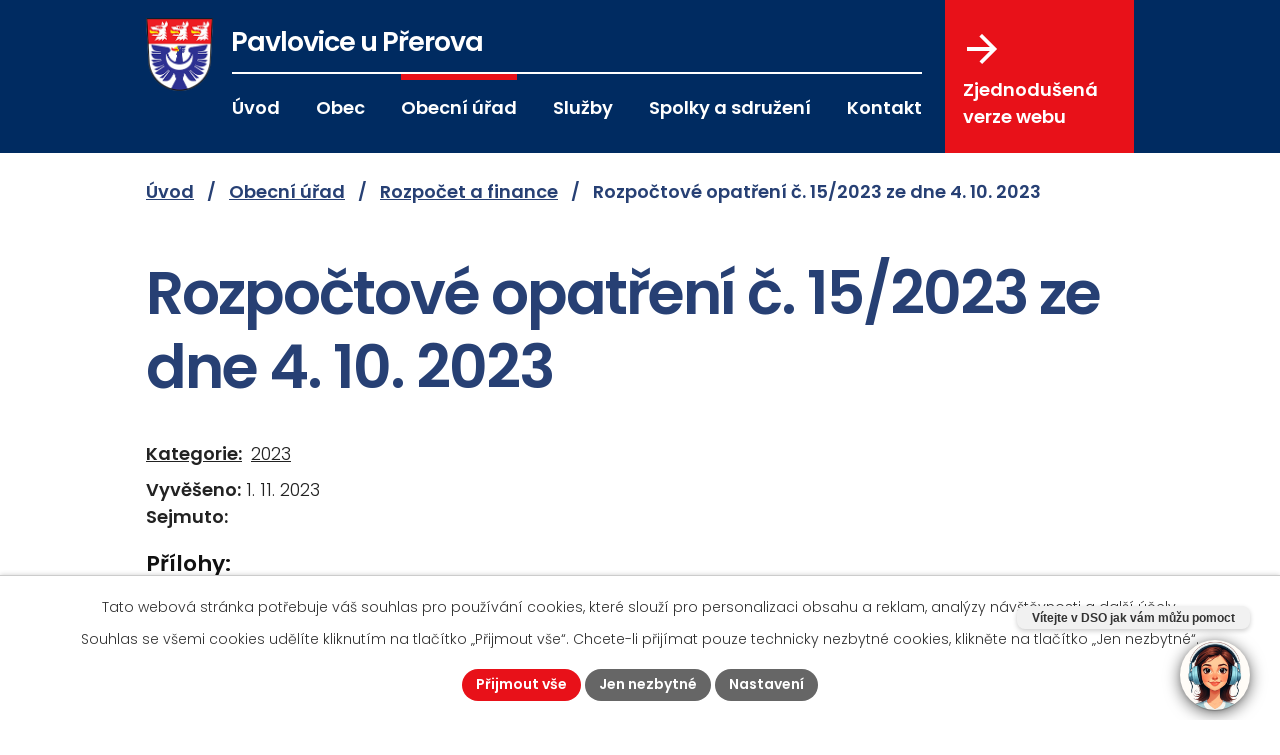

--- FILE ---
content_type: text/html; charset=utf-8
request_url: https://www.pavloviceuprerova.cz/rozpocet-a-finance?action=detail&id=88
body_size: 7705
content:
<!DOCTYPE html>
<html lang="cs" data-lang-system="cs">
	<head>



		<!--[if IE]><meta http-equiv="X-UA-Compatible" content="IE=EDGE"><![endif]-->
			<meta name="viewport" content="width=device-width, initial-scale=1, user-scalable=yes">
			<meta http-equiv="content-type" content="text/html; charset=utf-8" />
			<meta name="robots" content="index,follow" />
			<meta name="author" content="Antee s.r.o." />
			<meta name="description" content="Naše obec leží 10 km východně od Přerova, na rozhraní Hané a Valašska, v území, které se nazývá Záhoří, v nadmořské výšce 300 m. Navštivte nás." />
			<meta name="keywords" content="Pavlovice u Přerova, státní správa, samospráva, obec, instituce" />
			<meta name="viewport" content="width=device-width, initial-scale=1, user-scalable=yes" />
<title>Rozpočtové opatření č. 15/2023 ze dne  4. 10. 2023 | Obec Pavlovice u Přerova</title>

		<link rel="stylesheet" type="text/css" href="https://cdn.antee.cz/jqueryui/1.8.20/css/smoothness/jquery-ui-1.8.20.custom.css?v=2" integrity="sha384-969tZdZyQm28oZBJc3HnOkX55bRgehf7P93uV7yHLjvpg/EMn7cdRjNDiJ3kYzs4" crossorigin="anonymous" />
		<link rel="stylesheet" type="text/css" href="/style.php?nid=SlFBRw==&amp;ver=1768399196" />
		<link rel="stylesheet" type="text/css" href="/css/libs.css?ver=1768399900" />
		<link rel="stylesheet" type="text/css" href="https://cdn.antee.cz/genericons/genericons/genericons.css?v=2" integrity="sha384-DVVni0eBddR2RAn0f3ykZjyh97AUIRF+05QPwYfLtPTLQu3B+ocaZm/JigaX0VKc" crossorigin="anonymous" />

		<script src="/js/jquery/jquery-3.0.0.min.js" ></script>
		<script src="/js/jquery/jquery-migrate-3.1.0.min.js" ></script>
		<script src="/js/jquery/jquery-ui.min.js" ></script>
		<script src="/js/jquery/jquery.ui.touch-punch.min.js" ></script>
		<script src="/js/libs.min.js?ver=1768399900" ></script>
		<script src="/js/ipo.min.js?ver=1768399889" ></script>
			<script src="/js/locales/cs.js?ver=1768399196" ></script>

			<script src='https://www.google.com/recaptcha/api.js?hl=cs&render=explicit' ></script>

		<link href="/uredni-deska?action=atom" type="application/atom+xml" rel="alternate" title="Úřední deska">
		<link href="/aktuality?action=atom" type="application/atom+xml" rel="alternate" title="Aktuality">
		<link href="/rozpocet-a-finance?action=atom" type="application/atom+xml" rel="alternate" title="Rozpočet a finance">
		<link href="/akce-v-obci?action=atom" type="application/atom+xml" rel="alternate" title="Akce v obci">
		<link href="/dotace-publicita?action=atom" type="application/atom+xml" rel="alternate" title="Dotace - publicita">
<meta name="format-detection" content="telephone=no">
<link rel="preconnect" href="https://fonts.googleapis.com">
<link rel="preconnect" href="https://fonts.gstatic.com" crossorigin>
<link href="https://fonts.googleapis.com/css2?family=Poppins:ital,wght@0,300;0,600;1,600&amp;display=fallback" rel="stylesheet">
<link href="/image.php?nid=1024&amp;oid=10033375&amp;width=32" rel="icon" type="image/png">
<link rel="shortcut icon" href="/image.php?nid=1024&amp;oid=10033375&amp;width=32">
<script>
//zjištění počet položek submenu
ipo.api.live('#ipotopmenuwrapper ul.topmenulevel2', function(el) {
$(el).find("> li").each(function( index, es ) {
if(index == 9)
{
$(el).addClass("two-column");
}
});
});
//označení položek, které mají submenu
ipo.api.live('#ipotopmenu ul.topmenulevel1 li.topmenuitem1', function(el) {
var submenu = $(el).find("ul.topmenulevel2");
if (window.innerWidth <= 1024)
{
if (submenu.length)
{
$(el).addClass("hasSubmenu");
$(el).find("> a").after("<span class='open-submenu' />");
}
}
});
//wrapnutí spanu do poležek první úrovně
ipo.api.live('#ipotopmenu ul.topmenulevel1 li.topmenuitem1 > a', function(el) {
if (window.innerWidth <= 1024)
{
$(el).wrapInner("<span>");
}
});
//rozbaleni menu
$(function() {
if (window.innerWidth <= 1024)
{
$(".topmenulevel1 > li.hasSubmenu").each(function( index, es ) {
if( $(es).hasClass("active") )
{
$(".topmenulevel1 > li.hasSubmenu.active ul.topmenulevel2").css("display","block");
$(".topmenulevel1 > li.hasSubmenu.active .open-submenu").addClass("see-more");
}
$(es).find(".open-submenu").click(function(e) {
if( $(es).hasClass("active") && $(this).hasClass("see-more") )
{
$(this).removeClass("see-more");
$(es).find("ul.topmenulevel2").css("display","none");
}
else{
$(this).toggleClass("see-more");
if($(this).hasClass("see-more")) {
$("ul.topmenulevel2").css("display","none");
$(this).next("ul.topmenulevel2").css("display","block");
$(".topmenulevel1 > li > a").removeClass("see-more");
$(this).addClass("see-more");
} else {
$(this).removeClass("see-more");
$(this).next("ul.topmenulevel2").css("display","none");
}
}
});
});
}
});
ipo.api.live("body", function(el){
//přesun patičky
$(el).find("#ipocopyright").insertAfter("#ipocontainer");
//přidání třídy action-button
$(el).find(".backlink, .event.clearfix > a, .destination > p:last-child > a").addClass("action-button");
});
</script>

<link rel="preload" href="/image.php?nid=1024&amp;oid=10033297&amp;width=141" as="image">
<!-- Chatbot -->
<script id="pam-chat-script" src="https://app.chytrecallcentrum.cz/chatbot-client/v1/static/101_dev.js?token=f8cbcdf0619b01219d0eac01066d2855" async></script>
	</head>

	<body id="page7808377" class="subpage7808377 subpage81103"
			
			data-nid="1024"
			data-lid="CZ"
			data-oid="7808377"
			data-layout-pagewidth="1024"
			
			data-slideshow-timer="3"
			
						
				
				data-layout="responsive" data-viewport_width_responsive="1024"
			>



							<div id="snippet-cookiesConfirmation-euCookiesSnp">			<div id="cookieChoiceInfo" class="cookie-choices-info template_1">
					<p>Tato webová stránka potřebuje váš souhlas pro používání cookies, které slouží pro personalizaci obsahu a reklam, analýzy návštěvnosti a 
						<a class="cookie-button more" href="https://navody.antee.cz/cookies" target="_blank">další účely.</a>
					</p>
					<p>
						Souhlas se všemi cookies udělíte kliknutím na tlačítko „Přijmout vše“. Chcete-li přijímat pouze technicky nezbytné cookies, klikněte na tlačítko „Jen nezbytné“.
					</p>
				<div class="buttons">
					<a class="cookie-button action-button ajax" id="cookieChoiceButton" rel=”nofollow” href="/rozpocet-a-finance?id=88&amp;action=detail&amp;do=cookiesConfirmation-acceptAll">Přijmout vše</a>
					<a class="cookie-button cookie-button--settings action-button ajax" rel=”nofollow” href="/rozpocet-a-finance?id=88&amp;action=detail&amp;do=cookiesConfirmation-onlyNecessary">Jen nezbytné</a>
					<a class="cookie-button cookie-button--settings action-button ajax" rel=”nofollow” href="/rozpocet-a-finance?id=88&amp;action=detail&amp;do=cookiesConfirmation-openSettings">Nastavení</a>
				</div>
			</div>
</div>				<div id="ipocontainer">

			<div class="menu-toggler">

				<span>Menu</span>
				<span class="genericon genericon-menu"></span>
			</div>

			<span id="back-to-top">

				<i class="fa fa-angle-up"></i>
			</span>

			<div id="ipoheader">

				<div class="header-inner__container">
	<div class="row header-inner flex-container">
		<div class="logo">
			<a title="Pavlovice u Přerova" href="/" class="header-logo">
				<span class="znak">
					<img src="/image.php?nid=1024&amp;oid=10033297&amp;width=141" width="141" height="154" alt="Pavlovice u Přerova">
				</span>
				<span class="nazev-obce">
					<span>Pavlovice <br>u Přerova</span>
					<span>Vítejte na oficiálních stránkách!</span>
				</span>
			</a>
		</div>
		<div class="header-cta">
			<a href="/zjednodusena-verze-webu">Zjednodušená <br>verze webu <svg xmlns="http://www.w3.org/2000/svg" version="1.1" x="0" y="0" width="30" height="30" viewbox="0 0 30 30" xml:space="preserve" enable-background="new 0 0 30 30"><style>.prefix__st0{fill:#e52629}</style><path d="M0 16.9h22.9L12.4 27.4 15 30l15-15L15 0l-2.6 2.6 10.5 10.5H0v3.8z" fill="#fff"></path></svg></a>
		</div>
	</div>
</div>

			</div>

			<div id="ipotopmenuwrapper">

				<div id="ipotopmenu">
<h4 class="hiddenMenu">Horní menu</h4>
<ul class="topmenulevel1"><li class="topmenuitem1 noborder" id="ipomenu10003894"><a href="/">Úvod</a></li><li class="topmenuitem1" id="ipomenu5393916"><a href="/obec">Obec</a><ul class="topmenulevel2"><li class="topmenuitem2" id="ipomenu3318618"><a href="/aktuality">Aktuality</a></li><li class="topmenuitem2" id="ipomenu8774780"><a href="/poplatky">Poplatky</a></li><li class="topmenuitem2" id="ipomenu5395011"><a href="/info-sms">Info SMS</a></li><li class="topmenuitem2" id="ipomenu12284267"><a href="/obecni-hrob">Obecní hrob</a></li><li class="topmenuitem2" id="ipomenu1285454"><a href="/pavlovicke-listy">Pavlovické listy</a><ul class="topmenulevel3"><li class="topmenuitem3" id="ipomenu12251678"><a href="/pavlovicke-listy-2025">Pavlovické listy 2025</a></li><li class="topmenuitem3" id="ipomenu12251677"><a href="/pavlovicke-listy-2024">Pavlovické listy 2024</a></li><li class="topmenuitem3" id="ipomenu10073363"><a href="/pavlovicke-listy-2023">Pavlovické listy 2023</a></li><li class="topmenuitem3" id="ipomenu10073358"><a href="/pavlovicke-listy-2022">Pavlovické listy 2022</a></li><li class="topmenuitem3" id="ipomenu5549137"><a href="/pavlovicke-listy-2017">Pavlovické listy 2017</a></li><li class="topmenuitem3" id="ipomenu3286403"><a href="/pavlovicke-listy-2013">Pavlovické listy 2013</a></li><li class="topmenuitem3" id="ipomenu2574586"><a href="/pavlovicke-listy-2012">Pavlovické listy 2012</a></li><li class="topmenuitem3" id="ipomenu2222080"><a href="/pavlovicke-listy-2011">Pavlovické listy 2011</a></li></ul></li><li class="topmenuitem2" id="ipomenu86984"><a href="/historie">Historie</a></li><li class="topmenuitem2" id="ipomenu10073985"><a href="/dotace-publicita">Dotace - publicita</a></li><li class="topmenuitem2" id="ipomenu5383917"><a href="/fotogalerie">Fotogalerie</a></li><li class="topmenuitem2" id="ipomenu7360713"><a href="/letecke-snimky">Letecké snímky</a></li><li class="topmenuitem2" id="ipomenu1016280"><a href="http://www.pavloviceuprerova.cz/knihovna" target="_blank">Obecní knihovna</a></li><li class="topmenuitem2" id="ipomenu10572271"><a href="/audit-family-friendly-community">Audit Family Friendly Community</a></li></ul></li><li class="topmenuitem1 active" id="ipomenu81103"><a href="/obecni-urad">Obecní úřad</a><ul class="topmenulevel2"><li class="topmenuitem2" id="ipomenu81104"><a href="/zakladni-informace">Základní informace</a></li><li class="topmenuitem2" id="ipomenu81105"><a href="/popis-uradu">Popis úřadu</a></li><li class="topmenuitem2" id="ipomenu3315180"><a href="/povinne-informace">Povinné informace</a></li><li class="topmenuitem2" id="ipomenu3315227"><a href="/uredni-deska">Úřední deska</a></li><li class="topmenuitem2" id="ipomenu81106"><a href="/poskytovani-informaci-prijem-podani">Poskytování informací, příjem podání</a></li><li class="topmenuitem2" id="ipomenu7090728"><a href="/preventivne-vychovna-cinnost-v-oblasti-pozarni-ochrany">Bezpečnostní desatero</a></li><li class="topmenuitem2" id="ipomenu81107"><a href="/vyhlasky-zakony">Vyhlášky, zákony</a></li><li class="topmenuitem2 active" id="ipomenu7808377"><a href="/rozpocet-a-finance">Rozpočet a finance</a></li><li class="topmenuitem2" id="ipomenu81109"><a href="/elektronicka-podatelna">Elektronická podatelna</a></li><li class="topmenuitem2" id="ipomenu7767055"><a href="https://cro.justice.cz/" target="_blank">Registr oznámení</a></li><li class="topmenuitem2" id="ipomenu3315613"><a href="/verejne-zakazky">Veřejné zakázky</a></li><li class="topmenuitem2" id="ipomenu6298418"><a href="/informace-o-zpracovani-osobnich-udaju">GDPR</a></li><li class="topmenuitem2" id="ipomenu6843230"><a href="/uzemni-plan-pavlovice-u-prerova">Územní plán Pavlovice u Přerova</a></li><li class="topmenuitem2" id="ipomenu7628178"><a href="/formulare-tiskopisy">Formuláře, tiskopisy</a></li></ul></li><li class="topmenuitem1" id="ipomenu5394003"><a href="/sluzby">Služby</a><ul class="topmenulevel2"><li class="topmenuitem2" id="ipomenu1018312"><a href="/sluzby-pro-obcany">Služby pro občany</a></li><li class="topmenuitem2" id="ipomenu1018686"><a href="https://zsamspavlovice.edupage.org/" target="_blank">ZŠ a MŠ Pavlovice u Přerova</a></li><li class="topmenuitem2" id="ipomenu12607533"><a href="/overovani">Ověřování</a></li><li class="topmenuitem2" id="ipomenu12608255"><a href="/czech-point">Czech POINT</a></li><li class="topmenuitem2" id="ipomenu3339321"><a href="/svoz-odpadu">Svoz odpadu</a></li><li class="topmenuitem2" id="ipomenu1018310"><a href="/podnikani-v-obci">Podnikání v obci</a></li><li class="topmenuitem2" id="ipomenu5394585"><a href="/zajimavosti">Zajímavosti</a></li><li class="topmenuitem2" id="ipomenu1019421"><a href="/odkazy">Odkazy</a></li></ul></li><li class="topmenuitem1" id="ipomenu477391"><a href="/spolky-a-sdruzeni">Spolky a sdružení</a><ul class="topmenulevel2"><li class="topmenuitem2" id="ipomenu1016283"><a href="https://www.raj-pavlovice.cz/" target="_blank">Centrum pro rodinu Ráj</a></li><li class="topmenuitem2" id="ipomenu666893"><a href="/myslivecke-sdruzeni-mezilesi-pavlovice">Myslivecké sdružení Mezilesí Pavlovice</a></li><li class="topmenuitem2" id="ipomenu666863"><a href="/rybarsky-spolek-duhova-supina">Rybářský spolek Duhová šupina</a></li><li class="topmenuitem2" id="ipomenu1016285"><a href="http://www.sdhpavloviceuprerova.com" target="_blank">Sbor dobrovolných hasičů</a></li><li class="topmenuitem2" id="ipomenu666895"><a href="/sdruzeni-rodicu-pri-zs">Sdružení rodičů při ZŠ</a></li><li class="topmenuitem2" id="ipomenu5707789"><a href="/skupina-leo-expres">Skupina LEO Expres</a></li><li class="topmenuitem2" id="ipomenu12627523"><a href="/tj-sokol-pavlovice-u-prerova">TJ Sokol Pavlovice u Přerova</a></li></ul></li><li class="topmenuitem1" id="ipomenu10003958"><a href="/kontakt">Kontakt</a></li></ul>
					<div class="cleartop"></div>
				</div>
			</div>
			<div id="ipomain">
				
				<div id="ipomainframe">
					<div id="ipopage">
<div id="iponavigation">
	<h5 class="hiddenMenu">Drobečková navigace</h5>
	<p>
			<a href="/">Úvod</a> <span class="separator">&gt;</span>
			<a href="/obecni-urad">Obecní úřad</a> <span class="separator">&gt;</span>
			<a href="/rozpocet-a-finance">Rozpočet a finance</a> <span class="separator">&gt;</span>
			<span class="currentPage">Rozpočtové opatření č. 15/2023 ze dne  4. 10. 2023</span>
	</p>

</div>
						<div class="ipopagetext">
							<div class="noticeBoard view-detail content">
								
								<h1>Rozpočtové opatření č. 15/2023 ze dne  4. 10. 2023</h1>

<div id="snippet--flash"></div>
								
																	<hr class="cleaner">

		<div class="tags table-row auto type-tags">
		<a class="box-by-content" href="/rozpocet-a-finance?id=88&amp;action=detail&amp;do=tagsRenderer-clearFilter" title="Ukázat vše">Kategorie:</a>
		<ul>

			<li><a href="/rozpocet-a-finance?tagsRenderer-tag=2023&amp;id=88&amp;action=detail&amp;do=tagsRenderer-filterTag" title="Filtrovat podle 2023">2023</a></li>
		</ul>
	</div>
	<hr class="cleaner">
<div class="notice">
		<div class="dates table-row">
		<span>Vyvěšeno:</span>
1. 11. 2023	</div>
			<div class="dates table-row">
		<span>Sejmuto:</span>
	</div>
			<div class="paragraph description clearfix"></div>
</div>
<h3>Přílohy:</h3>
<div id="snippet-filesRenderer-files"><div class="files-editor">
	<ul class="files">
		<li>
			<span class="file-type file-type-pdf"></span>
			<a href="/rozpocet-a-finance?filesRenderer-objectId=10510827&amp;id=88&amp;action=detail&amp;do=filesRenderer-download" target="_blank">Rozpočtové opatření č. 152023.pdf [0,27 MB]</a>
			<span class="file-download-counter">

				Staženo: 28x
			</span>
		</li>
	</ul>

</div>
</div><hr class="cleaner">
<div id="snippet--uploader"></div><a class='backlink' href='/rozpocet-a-finance'>Zpět na přehled</a>
<div class="last-updated">Naposledy změněno: 10. 11. 2023 10:16</div>
															</div>
						</div>
					</div>


					

					

					<div class="hrclear"></div>
					<div id="ipocopyright">
<div class="copyright">
	<div class="footer-linky--container">
<div class="footer-linky layout-container flex-container make-center">
<a href="https://www.olkraj.cz/index.php" target="_blank">
<img src="/image.php?nid=1024&amp;oid=10241134" alt="olomoucký kraj">
</a>
<a href="https://www.olkraj.cz/program-obnovy-venkova-pov-cl-1047.html">
<img src="/image.php?nid=1024&amp;oid=11469326" alt="POV2023">
</a>
<a href="https://irop.gov.cz/cs/irop-2021-2027">
<img src="/image.php?nid=1024&amp;oid=12031622&amp;" alt="IROP" width="270" height="auto">
</a>
<a href="https://www.mmr.cz/cs/uvod">
<img src="/image.php?nid=1024&amp;oid=10241154" alt="Ministerstvo pro místní rozvoj">
</a>
<a href="https://www.affc.cz/cs">
<img src="/image.php?nid=1024&amp;oid=10409222" alt="Audit Family Friendly Community">
</a>
<a href="https://www.mpo.cz/">
<img src="/image.php?nid=1024&amp;oid=10409255" alt="Ministerstvo průmyslu">
</a>
<a href="https://eagri.cz/public/portal/mze/ministerstvo-zemedelstvi">
<img src="/image.php?nid=1024&amp;oid=10409260" alt="Ministerstvo zemědělství">
</a>
<a href="https://www.sfzp.cz/">
<img src="/image.php?nid=1024&amp;oid=10573053" alt="SFŽP">
</a>
<a href="https://mze.gov.cz/public/portal/mze/dotace/szp-pro-obdobi-2021-2027">
<img src="/image.php?nid=1024&amp;oid=12298231" alt="Strategický plán" width="300">
</a>
</div>
</div>
<div class="row copyright__inner flex-container layout-container">
	<div class="copy-info">
		<a title="Pavlovice u Přerova" href="/" class="footer-logo">
			<span class="znak">
				<img src="/image.php?nid=1024&amp;oid=10033297&amp;width=141" width="141" height="154" alt="Pavlovice u Přerova">
			</span>
			<span class="nazev-obce">
				<span>Pavlovice <br>u Přerova</span>
				<span>Vítejte na oficiálních stránkách!</span>
			</span>
		</a>
		<div class="copy-info__wrapper flex-container">
			<div class="copy-kontakt">
				<h5>Adresa</h5>
				<p>
					Pavlovice u Přerova 102,<br>
					751 12
				</p>
				<div>
					<p>
						<a href="tel:+420581791016">
							<svg xmlns="http://www.w3.org/2000/svg" version="1.1" x="0" y="0" width="11" height="17" viewbox="0 0 11 17" xml:space="preserve" enable-background="new 0 0 11 17"><path d="M6.8 9.2c-.9 1.8-2 3.6-2.8 3.2-1.2-.6-2-1.2-3.4 1.1-1.4 2.2.4 2.7 1.6 3.3 1.3.6 4.6-1.5 7-6.4 2.4-4.8 2-8.8.7-9.5-1.1-.6-2.7-1.7-3.6.8-.9 2.4.1 2.7 1.3 3.3.8.4 0 2.4-.8 4.2z" fill="#fff"></path></svg>
							<span>+420 581 791 016</span>
						</a>
					</p>
					<p>
						<a href="mailto:oupavlovice@cbox.cz">
							<svg xmlns="http://www.w3.org/2000/svg" version="1.1" x="0" y="0" width="13" height="12" viewbox="0 0 13 12" xml:space="preserve" enable-background="new 0 0 13 12"><path d="M12.9 4.4c0-.4-.3-.8-.6-1.1L6.5 0 .8 3.3c-.3.3-.6.7-.6 1.1v6.3c0 .7.6 1.3 1.3 1.3h10.1c.7 0 1.3-.6 1.3-1.3V4.4zM6.5 7.6 1.3 4.3l5.2-3 5.2 3-5.2 3.3z" fill="#fff"></path></svg>
							<span>oupavlovice@cbox.cz</span>
						</a>
					</p>
					<p>
						<a href="https://www.facebook.com/PavloviceuPrerova" target="_blank" rel="noopener noreferrer">
							<svg xmlns="http://www.w3.org/2000/svg" version="1.1" x="0" y="0" width="11" height="20" viewbox="0 0 11 20" xml:space="preserve" enable-background="new 0 0 11 20"><path d="M11 3.5H7.9c-.4 0-.8.5-.8 1.2V7H11v3.2H7.1v9.7H3.4v-9.7H0V7h3.4V5.1c0-2.7 1.9-5 4.5-5H11v3.4z" fill="#fff"></path></svg>
							<span>Facebook</span>
						</a>
					</p>
				</div>
			</div>
			<div class="copy-hodiny">
				<h5>
					Úřední hodiny pro veřejnost<br>
					Pouze pondělí a středa
				</h5>
				<p><strong>Po </strong>8:00 - 11:30; 13:00 - 15:00</p>
				<p><strong>Út </strong>8:00 - 11:30; 12:30 - 15:00</p>
				<p><strong>St </strong>8:00 - 11:30; 13:00 - 17:00</p>
				<p><strong>Čt </strong>8:00 - 11:30; 12:30 - 15:00</p>
				<p><strong>Pá </strong>8:00 - 11:00</p>
			</div>
		</div>
	</div>
	<div class="copy-mapa">
		<a title="Zobrazit na mapě" href="https://mapy.cz/s/fapemufoke" target="_blank" rel="noopener noreferrer">
			<span class="mapa-image">
				<img src="/image.php?nid=1024&amp;oid=10033293&amp;width=467" width="467" height="268" alt="Mapa">
			</span>
			<span class="action-button">Zobrazit obec na mapě</span>
		</a>
	</div>
</div>

<div class="row antee">
	<div class="layout-container">
		© 2026 Pavlovice u Přerova, <a href="mailto:oupavlovice@cbox.cz">Kontaktovat webmastera</a>, <span id="links"><a href="/mapa-stranek">Mapa stránek</a>, <a href="/prohlaseni-o-pristupnosti">Prohlášení o přístupnosti</a></span><br>ANTEE s.r.o. - <a href="https://www.antee.cz" rel="nofollow">Tvorba webových stránek</a>, Redakční systém IPO
	</div>
</div>
</div>
					</div>
					<div id="ipostatistics">
<script >
	var _paq = _paq || [];
	_paq.push(['disableCookies']);
	_paq.push(['trackPageView']);
	_paq.push(['enableLinkTracking']);
	(function() {
		var u="https://matomo.antee.cz/";
		_paq.push(['setTrackerUrl', u+'piwik.php']);
		_paq.push(['setSiteId', 3077]);
		var d=document, g=d.createElement('script'), s=d.getElementsByTagName('script')[0];
		g.defer=true; g.async=true; g.src=u+'piwik.js'; s.parentNode.insertBefore(g,s);
	})();
</script>
<script >
	$(document).ready(function() {
		$('a[href^="mailto"]').on("click", function(){
			_paq.push(['setCustomVariable', 1, 'Click mailto','Email='+this.href.replace(/^mailto:/i,'') + ' /Page = ' +  location.href,'page']);
			_paq.push(['trackGoal', null]);
			_paq.push(['trackPageView']);
		});

		$('a[href^="tel"]').on("click", function(){
			_paq.push(['setCustomVariable', 1, 'Click telefon','Telefon='+this.href.replace(/^tel:/i,'') + ' /Page = ' +  location.href,'page']);
			_paq.push(['trackPageView']);
		});
	});
</script>
					</div>

					<div id="ipofooter">
						
					</div>
				</div>
			</div>
		</div>
	</body>
</html>
